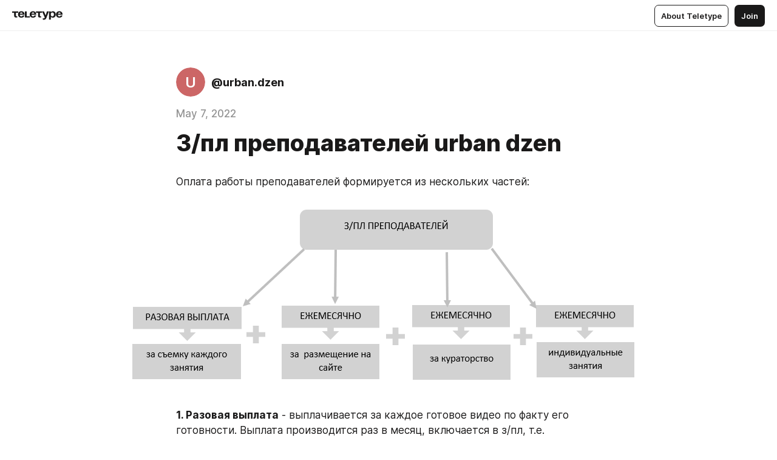

--- FILE ---
content_type: text/html
request_url: https://teletype.in/@urban.dzen/34V3tKALIWN
body_size: 9784
content:
<!DOCTYPE html>
<html  lang="en" data-theme="auto" data-head-attrs="lang,data-theme">

<head>
  
  <title>З/пл преподавателей urban dzen — Teletype</title><meta http-equiv="content-type" content="text/html; charset=UTF-8"><meta name="viewport" content="width=device-width, initial-scale=1, user-scalable=no"><meta name="apple-mobile-web-app-capable" content="yes"><meta name="apple-mobile-web-app-status-bar-style" content="default"><meta name="theme-color" content="#FFFFFF"><meta property="og:url" content="https://teletype.in/@urban.dzen/34V3tKALIWN"><meta property="og:site_name" content="Teletype"><meta property="tg:site_verification" content="g7j8/rPFXfhyrq5q0QQV7EsYWv4="><meta property="fb:app_id" content="560168947526654"><meta property="fb:pages" content="124472808071141"><meta property="twitter:card" content="summary_large_image"><link rel="canonical" href="https://teletype.in/@urban.dzen/34V3tKALIWN"><link rel="alternate" href="https://teletype.in/@urban.dzen/34V3tKALIWN" hreflang="x-default"><link rel="icon" type="image/x-icon" href="/favicon.ico"><link rel="icon" type="image/svg+xml" href="https://teletype.in/static/favicon.f39059fb.svg"><link rel="apple-touch-icon" href="https://teletype.in/static/apple-touch-icon.39e27d32.png"><link rel="search" type="application/opensearchdescription+xml" title="Teletype" href="https://teletype.in/opensearch.xml"><script src="https://yandex.ru/ads/system/context.js" async></script><script type="application/javascript">window.yaContextCb = window.yaContextCb || []</script><meta name="robots" content="noindex"><meta name="format-detection" content="telephone=no"><meta property="og:type" content="article"><meta name="author" content="@urban.dzen"><meta name="description" content="Оплата работы преподавателей формируется из нескольких частей_2"><meta property="author" content="@urban.dzen"><meta property="og:updated_time" content="2022-05-07T13:35:35.787Z"><meta property="og:title" content="З/пл преподавателей urban dzen"><meta property="twitter:title" content="З/пл преподавателей urban dzen"><meta property="og:description" content="Оплата работы преподавателей формируется из нескольких частей_2"><meta property="twitter:description" content="Оплата работы преподавателей формируется из нескольких частей_2"><meta property="og:image" content="https://img3.teletype.in/files/6b/7b/6b7b1dbf-46de-4b2d-854f-335a951540e3.png"><meta property="twitter:image" content="https://img3.teletype.in/files/6b/7b/6b7b1dbf-46de-4b2d-854f-335a951540e3.png"><meta property="og:image:type" content="image/png"><meta property="og:image:width" content="1200"><meta property="og:image:height" content="630"><meta property="article:author" content="@urban.dzen"><meta property="article:author_url" content="https://teletype.in/@urban.dzen"><meta property="article:published_time" content="2022-05-07T13:29:17.371Z"><meta property="article:modified_time" content="2022-05-07T13:35:35.787Z"><meta name="head:count" content="39"><script>window.__INITIAL_STATE__={"config":{"version":"4.41.13","app_version":"4.41.13-4102","build_number":4102,"app":{"name":"teletype","title":"Teletype","url":{"assets":"https:\u002F\u002Fteletype.in","media":"https:\u002F\u002Fteletype.in\u002Ffiles","site":"https:\u002F\u002Fteletype.in","api":"https:\u002F\u002Fteletype.in\u002Fapi","updater":"wss:\u002F\u002Fteletype.in\u002Fupdater","media_api":"https:\u002F\u002Fteletype.in\u002Fmedia"},"links":{"tos":"https:\u002F\u002Fjournal.teletype.in\u002Flegal","journal":"https:\u002F\u002Fjournal.teletype.in\u002F","privacy":"https:\u002F\u002Fjournal.teletype.in\u002Flegal-privacy","domains":"https:\u002F\u002Fjournal.teletype.in\u002Fdomains","features":"https:\u002F\u002Fjournal.teletype.in\u002Ffeatures","updates":"https:\u002F\u002Fjournal.teletype.in\u002F+updates","email":"mailbox@teletype.in","cloudtips":{"tos":"https:\u002F\u002Fstatic.cloudpayments.ru\u002Fdocs\u002FCloudTips\u002Fcloudtips_oferta_teletype.pdf","agreement":"https:\u002F\u002Fstatic.cloudpayments.ru\u002Fdocs\u002FCloudTips\u002Fcloudtips_agreement_teletype.pdf","policy":"https:\u002F\u002Fstatic.cloudpayments.ru\u002Fdocs\u002Fpolicy-cloudpayments.pdf"}},"service":{"metrika":"42100904","ga":"G-74SRE9LWC4","facebook_id":560168947526654,"facebook_pages":"124472808071141","facebook_redirect":"https:\u002F\u002Fteletype.in\u002F.fb-callback","google_id":"589698636327-74fehjo4inhlnkc237ulk51petqlem42.apps.googleusercontent.com","google_redirect":"https:\u002F\u002Fteletype.in\u002F.google-callback","vk_id":51923672,"vk_redirect":"https:\u002F\u002Fteletype.in\u002F.vk-callback","yandex_pay_id":"aca5092b-9bd5-4dd1-875e-0e0be05aff00","yandex_pay_env":"Production","yandex_pay_gw":"cloudpayments","yandex_pay_gw_id":null,"tg_iv":"g7j8\u002FrPFXfhyrq5q0QQV7EsYWv4=","tg_login":"TeletypeAppBot","tg_link":"https:\u002F\u002Ft.me\u002FTeletypeAppBot","twitch_id":"lxc0c8o0u0l42bo1smeno623bnlxhs","twitch_redirect":"https:\u002F\u002Fteletype.in\u002F.twitch-callback","apple_id":"in.teletype.web","apple_redirect":"https:\u002F\u002Fteletype.in\u002F.siwa","recaptcha":"6Lf-zgAVAAAAAJIxQX0tdkzpFySG2e607DdgqRF-","recaptcha_v2":"6Lfm6TEfAAAAAK_crKCAL3BUBLmdZnrsvOeTHMNj","yandes_pay_gw_id":""},"pushes":{"app_id":"9185fd40-8599-4ea3-a2e7-f4e88560970e","auto_register":false,"notify_button":false,"iframe_path":"pushes","subscribe_path":"pushes\u002Fsubscribe"},"domains":{"protocol":"http:","port":null},"articles_on_page":10,"max_users_topics":10,"max_menu_items":10,"max_user_blogs":5,"autosave_timeout":15000,"views_scrolls":null,"articles_reactions":{"default":["👍","👎"],"max_uniq":10},"comments":{"can_edit_period":300000,"autoupdate_period":15000,"max_depth":3,"compact_from":2,"thread_collapse":25,"whitelist":{"formats":["bold","italic","strike","code","link","code"],"items":["p","blockquote","pre","image","youtube","vimeo","rutube","vkvideo"]}},"media":{"accept":[{"ext":".jpg","type":"jpg","types":["image\u002Fjpeg"]},{"ext":".png","type":"png","types":["image\u002Fpng"]},{"ext":".gif","type":"gif","types":["image\u002Fgif"]}],"max_size":5242880,"max_userpic_size":1048576},"langs":{"aliases":{"ru":["ru","be","uk","ky","ab","mo","et","lv"],"en":["en"]},"default":"en"}},"data":{"ttl":{"account":60000,"blog_articles":600000,"app_settings":600000,"showcase":60000,"article":60000,"blog":5000,"search":5000,"unsplash":60000,"comments":15000,"notifications":60000,"emoji":10000000}}},"domain":null,"timezone":0,"lid":"a001fa9e-f236-53fa-b705-d5a33358388a","url":"https:\u002F\u002Fteletype.in\u002F@urban.dzen\u002F34V3tKALIWN","account":{"_loading":false,"id":null,"blog_id":null,"blogs":null,"uri":null,"name":null,"userpic":null,"lang":null,"darkmode":null,"can_create_blog":null,"tfa_enabled":null,"popup_open":false,"wallet":{"loaded":false,"enabled":false,"available":false,"card":null,"balance":null,"receiver":null,"donations":{"params":{"from_date":null,"to_date":null,"blog_id":null},"total":0,"amount":0,"list":[]},"transactions":{"params":{"from_date":null,"to_date":null},"total":0,"amount":0,"list":[]},"payouts":{"params":{"from_date":null,"to_date":null},"total":0,"amount":0,"list":[]},"payout":{"open":false}}},"langs":{"lang":"en"},"app_settings":{"data":{"ad":{"params":{"article-under-text":{"id":"R-A-2565196-12","el":true,"disabled":true,"disableAdult":true,"exclude":[4102528]},"feed-article-under-text":{"id":"R-A-2565196-3","el":true},"article-floor":{"disabled":true,"type":"floorAd","platform":"touch","timeout":5000,"exclude":[4102528]},"blog-floor":{"disabled":true,"type":"floorAd","platform":"touch","timeout":5000,"exclude":[4102528]},"main-floor":{"disabled":true,"type":"floorAd","platform":"touch","timeout":10000},"blog-list":{"id":"R-A-2565196-13","el":true,"every":6,"start":1,"disableAdult":true,"exclude":[4102528]},"main-list":{"id":"R-A-2565196-14","el":true,"every":4},"main-trending-list":{"id":"R-A-2565196-14","disabled":true,"el":true,"every":4,"start":4},"main-following-list":{"id":"R-A-2565196-15","disabled":true,"el":true,"every":4,"start":4},"main-feed":{"id":"R-A-2565196-16","disabled":false,"type":"feed","el":true,"start":4,"every":0,"feedCardCount":4,"mobile":{"feedCardCount":4}},"article-feed":{"id":"R-A-2565196-17","disabled":false,"type":"feed","el":true,"feedCardCount":4,"disableAdult":true,"exclude":[4102528]},"article-above-text":{"id":"R-A-2565196-18","disabled":false,"el":true,"disableAdult":true,"exclude":[4102528]}},"exclude":[4102528]},"updater":{"enabled":true},"example_blogs":[65,71297,111029],"giphy":["https:\u002F\u002Fmedia4.giphy.com\u002Fmedia\u002Fv1.Y2lkPTU2YzQ5Mjdld2hxbXoybWQ0a2M3ZzltZmNyaHBqbjgzNnh3cWUxc3FzbXdmYnQweSZlcD12MV9naWZzX2dpZklkJmN0PWc\u002F14SAx6S02Io1ThOlOY\u002Fgiphy.gif","https:\u002F\u002Fmedia1.giphy.com\u002Fmedia\u002Fv1.Y2lkPTU2YzQ5MjdlaG5rN3lkMW1oOWpodXNnZGU2dmwyYnJrd2hlMmo1emlvbjEyOTZ1ZiZlcD12MV9naWZzX2dpZklkJmN0PWc\u002FLdOyjZ7io5Msw\u002Fgiphy.gif","https:\u002F\u002Fmedia1.giphy.com\u002Fmedia\u002Fv1.Y2lkPTU2YzQ5MjdlbjF5dTN3NTM0MTdya2x6MHU0dnNza3NudGVxbWR5dGN0Ynl5OWV3YSZlcD12MV9naWZzX2dpZklkJmN0PWc\u002FlptjRBxFKCJmFoibP3\u002Fgiphy-downsized.gif","https:\u002F\u002Fmedia1.giphy.com\u002Fmedia\u002Fv1.Y2lkPTU2YzQ5MjdlenlnaGFiejF6OGpsbXNxMDh6ZzFvZzBnOHQwemtnNzBqN2lwZ2VnbyZlcD12MV9naWZzX2dpZklkJmN0PWc\u002FLCdPNT81vlv3y\u002Fgiphy-downsized.gif","https:\u002F\u002Fmedia4.giphy.com\u002Fmedia\u002Fv1.Y2lkPTU2YzQ5MjdlajJxOGZwbHJ3bHNobzgwMWNzbDA4dnNzMXZvdnd3dnk2NWx2aWtucyZlcD12MV9naWZzX2dpZklkJmN0PWc\u002FbPdI2MXEbnDUs\u002Fgiphy.gif","https:\u002F\u002Fmedia4.giphy.com\u002Fmedia\u002Fv1.Y2lkPTU2YzQ5MjdlYnp2azkzY214aHAxY211cHVhM2pqdTBkYWx6NGFpb2FvdzlqN3BkbiZlcD12MV9naWZzX2dpZklkJmN0PWc\u002FEXmE33UEtfuQo\u002Fgiphy.gif","https:\u002F\u002Fmedia4.giphy.com\u002Fmedia\u002Fv1.Y2lkPTU2YzQ5MjdlZ3ZyODd2d2s1NHlhZjR4NGIzNW45ZHBicWdrNDhxZGpwc2ZqcHlvYiZlcD12MV9naWZzX2dpZklkJmN0PWc\u002FJLELwGi2ksYTu\u002Fgiphy.gif","https:\u002F\u002Fmedia3.giphy.com\u002Fmedia\u002Fv1.Y2lkPTU2YzQ5Mjdla3plYzZ2bDR5em9xYzh2YzNyMmwwODJzNG1veGxtZGtnN3I0eTQzciZlcD12MV9naWZzX2dpZklkJmN0PWc\u002F56t3lKn4Xym0DQ2Zn7\u002Fgiphy-downsized.gif","https:\u002F\u002Fmedia1.giphy.com\u002Fmedia\u002Fv1.Y2lkPTU2YzQ5MjdlbTMxYTl4ZGZzNHZ2cndwbjYyaDd1M25ocWVwa2lnbHNzM2RwMXBvYyZlcD12MV9naWZzX2dpZklkJmN0PWc\u002F3Jhdg8Qro5kMo\u002Fgiphy.gif","https:\u002F\u002Fmedia4.giphy.com\u002Fmedia\u002Fv1.Y2lkPTU2YzQ5MjdlcGluMnVtMXg2M2ZkZXNnbjRubmE2cTFsMnA4cGNxOGM2dTRnZG1oaCZlcD12MV9naWZzX2dpZklkJmN0PWc\u002F3osxYamKD88c6pXdfO\u002Fgiphy.gif","https:\u002F\u002Fmedia0.giphy.com\u002Fmedia\u002Fv1.Y2lkPTU2YzQ5MjdlcXEzcGx4dHZ3Y2c1cjVkNTR6NmYxdnR1aDZ5b3p3ZWhvY2U5bXcydyZlcD12MV9naWZzX2dpZklkJmN0PWc\u002FMOMKdGBAWJDmkYtBUW\u002Fgiphy-downsized.gif"],"unsplash":[{"url":"https:\u002F\u002Fimages.unsplash.com\u002Fphoto-1464054313797-e27fb58e90a9?crop=entropy&cs=srgb&fm=jpg&ixid=M3w2MzEyfDB8MXxyYW5kb218fHx8fHx8fHwxNzY5MDI1NjAxfA&ixlib=rb-4.1.0&q=85","author":"Priscilla Du Preez 🇨🇦","link":"https:\u002F\u002Funsplash.com\u002F@priscilladupreez"}],"_loadTime":1769028502975},"loading":null},"articles":{"items":{"4197218":{"id":4197218,"uri":"34V3tKALIWN","created_at":"2022-05-07T13:29:17.371Z","published_at":"2022-05-07T13:29:17.375Z","last_edited_at":"2022-05-07T13:35:35.787Z","title":"З\u002Fпл преподавателей urban dzen","text":"\u003Cdocument\u003E\n\u003Cp anchor=\"zk3Q\"\u003EОплата работы преподавателей формируется из нескольких частей:\u003C\u002Fp\u003E\n\u003Cimage src=\"https:\u002F\u002Fimg2.teletype.in\u002Ffiles\u002F5e\u002F47\u002F5e47c214-4814-49a6-a781-d8d487368c93.png\" anchor=\"4bf4\" size=\"original\" width=872 height=328 naturalWidth=872 naturalHeight=328\u003E\n\u003Ccaption\u003E\u003C\u002Fcaption\u003E\n\u003C\u002Fimage\u003E\n\u003Cp anchor=\"Izvh\"\u003E\u003Cstrong\u003E1. Разовая выплата\u003C\u002Fstrong\u003E - выплачивается за каждое готовое видео по факту его готовности. Выплата производится раз в месяц, включается в з\u002Fпл, т.е. например, оплата за занятия, снятые в апреле, производится в мае при выплате з\u002Fпл за апрель.\u003C\u002Fp\u003E\n\u003Cp anchor=\"0Zfh\"\u003EРазмеры выплаты за съемку каждого занятия: \u003Cstrong\u003E50$\u003C\u002Fstrong\u003E\u003C\u002Fp\u003E\n\u003Cp anchor=\"m17Y\"\u003E\u003C\u002Fp\u003E\n\u003Cp anchor=\"SdkY\"\u003E\u003Cstrong\u003E2.Ежемесячная выплата за размещение занятий\u003C\u002Fstrong\u003E\u003C\u002Fp\u003E\n\u003Cp anchor=\"P3Xn\"\u003EВыплата за каждое занятие, размещенное на сайте - 5$ ежемесячно.\u003C\u002Fp\u003E\n\u003Cp anchor=\"sBxD\"\u003EТ.е. например, при размещении 10 занятий ежемесячная выплата будет составлять 50$, 20 занятий - 100$ и. т.д.\u003C\u002Fp\u003E\n\u003Cp anchor=\"uCwe\"\u003E\u003C\u002Fp\u003E\n\u003Cp anchor=\"aSN1\"\u003E\u003Cstrong\u003E3.Ежемесячная выплата за кураторство\u003C\u002Fstrong\u003E\u003C\u002Fp\u003E\n\u003Cp anchor=\"Pz12\"\u003EКВ профиле преподавателей будет указываться количество свободных мест на кураторство, подписчики самостоятельно будут выбирать себе куратора. Также необходимо мониторить комментарии к своим видео\u002Fаудио и кратко отвечать на них.\u003C\u002Fp\u003E\n\u003Cp anchor=\"bOJN\"\u003EКураторство включает ответы на индивидуальные вопросы во внутреннем чате портала, обратную связь (текс\u002Fаудио) по фото асан\u003C\u002Fp\u003E\n\u003Cp anchor=\"Ej8v\"\u003E60 у.е.* за каждую группу по 10 человек ежемесячно\u003C\u002Fp\u003E\n\u003Cp anchor=\"5Jor\"\u003E\u003C\u002Fp\u003E\n\u003Cp anchor=\"xzdp\"\u003E\u003Cstrong\u003E4.Выплата за индивидуалки\u003C\u002Fstrong\u003E\u003C\u002Fp\u003E\n\u003Cp anchor=\"o4aS\"\u003EВозможность проведения индивидуальных занятий онлайн в рамках портала будут реализована на 2-м этапе проекта в рамках доработки сайта и мобильного  приложения. Ценообразование пока не рассчитывалось\u003C\u002Fp\u003E\n\u003Cp anchor=\"J5bo\"\u003E\u003C\u002Fp\u003E\n\u003Cp anchor=\"O9xK\"\u003E\u003Cu\u003EОформление и налоги:\u003C\u002Fu\u003E\u003C\u002Fp\u003E\n\u003Cul anchor=\"lij2\"\u003E\n\u003Cli anchor=\"FxL1\"\u003EОфициальное оформление по трудовому договору с ООО &quot;УРБАН ДЗЕН&quot; с фиксацией всех условий и оформлением записи в трудовой книжке. Вся з\u002Fпл начисляется на карточку официально. Выплата налогов со всех частей з\u002Fпл по законодательству (подоходный и ФСЗН) - 49% от суммы начисления на карточку\u003C\u002Fli\u003E\n\u003Cli anchor=\"xvyr\"\u003EВыплата осуществляется в белорусских рублях по курсу на момент выплаты\u003C\u002Fli\u003E\n\u003C\u002Ful\u003E\n\u003Cp anchor=\"KmLY\"\u003E\u003C\u002Fp\u003E\n\u003Cp anchor=\"kAJa\"\u003E\u003Cu\u003EЮридические права на контент:\u003C\u002Fu\u003E\u003C\u002Fp\u003E\n\u003Cp anchor=\"1W0g\"\u003EСнятый контент является собственностью ООО &quot;Урбан Дзен&quot;,  преподаватели могут его только просматривать, запрещено пересылать и распространять его третьим лицам\u003C\u002Fp\u003E\n\u003C\u002Fdocument\u003E","cut_text":"Оплата работы преподавателей формируется из нескольких частей:","cut_image":"https:\u002F\u002Fimg2.teletype.in\u002Ffiles\u002F5e\u002F47\u002F5e47c214-4814-49a6-a781-d8d487368c93.png","cut_article_id":null,"sharing_title":null,"sharing_text":"Оплата работы преподавателей формируется из нескольких частей_2","sharing_image":"https:\u002F\u002Fimg3.teletype.in\u002Ffiles\u002F6b\u002F7b\u002F6b7b1dbf-46de-4b2d-854f-335a951540e3.png","sharing_type":"text","comments_enabled":true,"reactions_enabled":true,"subscriptions_enabled":true,"donations_disabled":false,"reposts_enabled":true,"related_enabled":true,"sharing_enabled":true,"is_post":false,"visibility":"direct","allow_indexing":true,"adult":false,"heading_style":{},"views":null,"comments":0,"reactions":0,"reposts":0,"author_id":1057925,"creator_id":964916,"author":{"id":1057925,"uri":"urban.dzen","domain":null,"domain_https":false,"name":null,"userpic":null,"list_style":null,"verified":false,"comments_enabled":true,"reactions_enabled":true,"reposts_enabled":true,"related_enabled":true,"show_teammates":true},"creator":{"id":964916,"uri":"dzen.forest","domain":null,"domain_https":false,"name":null,"userpic":null,"verified":false},"topics":null,"articles_mentions":[],"_loadTime":1769028503007}},"loading":false,"related":{},"donations":{"article_id":null,"data":null,"_loadTime":0}},"error":null,"defer":null,"inited":false,"user_ga":null,"user_ym":null,"dom":{"screens":{"medium":false,"tablet":false,"mobile":false},"darkmode":false,"is_safari":false},"feed":{"following":[],"trending":[],"trending_widget":[],"featured_blogs":[]},"articles_reactions":{"items":{},"loading":false},"articles_reposts":{"items":[]},"comments":{"loading":false,"items":{},"info":{}},"blogs":{"items":[],"blocked_teammates":[],"blocked_users":[],"subscribed_users":{"blog_id":null,"total":0,"list":[]},"subscriptions_users":{"blog_id":null,"total":0,"list":[]},"donations":{"blog_id":null,"stats":null,"data":null,"_loadTime":0},"settings":{"items":[],"suggests":{"teammates":[],"topics":[]},"tfa_list":[],"settings":{"open":false,"blog_id":null,"section":null},"new_blog":{"open":false}}},"blog_articles":{"loading":false,"items":{}},"search":{"loading":{"search":false,"suggest":false},"search":{"query":"","blog_id":null,"articles":[],"blogs":[],"offset":{"blogs":0,"articles":0},"total":{"blogs":0,"articles":0}},"suggest":[]},"drafts":{"items":[]},"imports":{"items":[],"loading":false},"emojis":{"data":[],"loading":null,"loadTime":0,"query":""},"varlamov":{"footer":[],"trending":[],"youtube":[],"socials":{},"about":{},"editorial":{},"banners":null,"donations":null,"_full":null,"_loaded":false,"_loadTime":0}};window.__PUBLIC_PATH__='https://teletype.in/';</script><link rel="modulepreload" crossorigin href="https://teletype.in/static/Article.c8d8b299.js"><link rel="stylesheet" href="https://teletype.in/static/Article.3e027f09.css"><link rel="modulepreload" crossorigin href="https://teletype.in/static/AD.9a634925.js"><link rel="stylesheet" href="https://teletype.in/static/AD.9ea140df.css"><link rel="modulepreload" crossorigin href="https://teletype.in/static/meta.d9ace638.js"><link rel="stylesheet" href="https://teletype.in/static/meta.d702ecc6.css"><link rel="modulepreload" crossorigin href="https://teletype.in/static/preloader.b86f9c9c.js"><link rel="stylesheet" href="https://teletype.in/static/preloader.0c891e69.css"><link rel="modulepreload" crossorigin href="https://teletype.in/static/ArticleCard.5f47752f.js"><link rel="stylesheet" href="https://teletype.in/static/ArticleCard.d179f8e6.css">
  <script type="module" crossorigin src="https://teletype.in/static/index.840c5e98.js"></script>
  <link rel="stylesheet" href="https://teletype.in/static/index.d1a8877c.css">
</head>

<body  class="" style="" data-head-attrs="class,style"><div id="app" style=""><div class="layout" data-v-21f40ab0><div class="menu" data-v-21f40ab0 data-v-658d3930><div class="menu__backdrop" data-v-658d3930></div><div class="menu__content" style="" data-v-658d3930><div class="menu__item" data-v-658d3930><a href="https://teletype.in/" class="menu__logo_image" data-v-658d3930><!--[--><svg xmlns="http://www.w3.org/2000/svg" width="84" height="16" fill="currentColor" viewBox="0 0 84 16" data-v-658d3930><path d="M0 1.288v2.11h3.368v5.18c0 2.302 1.368 2.782 3.367 2.782 1.263 0 1.79-.192 1.79-.192V9.153s-.316.096-.948.096c-.947 0-1.263-.288-1.263-1.15V3.397h3.579v-2.11H0Zm9.674 4.988c0 2.916 1.789 5.275 5.472 5.275 4.526 0 5.157-3.549 5.157-3.549h-2.947s-.315 1.535-2.104 1.535c-1.768 0-2.484-1.151-2.61-2.686h7.745s.021-.345.021-.575C20.408 3.36 18.746 1 15.146 1c-3.599 0-5.472 2.36-5.472 5.276Zm5.472-3.262c1.453 0 2.042.883 2.232 2.11h-4.652c.252-1.227.968-2.11 2.42-2.11Zm14.098 6.139h-5.367V1.288H20.93v9.976h8.314v-2.11Zm-.33-2.877c0 2.916 1.789 5.275 5.472 5.275 4.526 0 5.157-3.549 5.157-3.549h-2.947s-.315 1.535-2.104 1.535c-1.768 0-2.484-1.151-2.61-2.686h7.745s.021-.345.021-.575C39.648 3.36 37.986 1 34.386 1c-3.599 0-5.472 2.36-5.472 5.276Zm5.472-3.262c1.453 0 2.042.883 2.231 2.11h-4.651c.252-1.227.968-2.11 2.42-2.11Zm4.937-1.726v2.11h3.367v5.18c0 2.302 1.369 2.782 3.368 2.782 1.263 0 1.79-.192 1.79-.192V9.153s-.316.096-.948.096c-.947 0-1.263-.288-1.263-1.15V3.397h3.578v-2.11h-9.892Zm21.153 0H57.32l-2.168 6.58-2.673-6.58H49.32l4.42 9.976c-.421.92-.842 1.438-1.895 1.438a5.269 5.269 0 0 1-1.368-.191v2.206s.842.287 1.895.287c2.21 0 3.346-1.17 4.21-3.453l3.893-10.263Zm.312 13.429h2.947v-4.509h.105s.947 1.343 3.262 1.343c3.157 0 4.736-2.494 4.736-5.275C71.838 3.494 70.259 1 67.102 1c-2.42 0-3.368 1.63-3.368 1.63h-.105V1.289h-2.841v13.429Zm2.841-8.441c0-1.804.842-3.262 2.631-3.262 1.79 0 2.631 1.458 2.631 3.262 0 1.803-.842 3.261-2.63 3.261-1.79 0-2.632-1.458-2.632-3.261Zm8.637 0c0 2.916 1.789 5.275 5.472 5.275 4.525 0 5.157-3.549 5.157-3.549h-2.947s-.316 1.535-2.105 1.535c-1.768 0-2.483-1.151-2.61-2.686h7.746S83 6.506 83 6.276C83 3.36 81.337 1 77.738 1c-3.6 0-5.472 2.36-5.472 5.276Zm5.472-3.262c1.452 0 2.042.883 2.231 2.11h-4.651c.252-1.227.968-2.11 2.42-2.11Z"></path></svg><!--]--></a></div><div class="menu__split" data-v-658d3930></div><div class="menu__item" data-v-658d3930><!--[--><!----><div class="menu__buttons" data-v-658d3930><!--[--><!--]--><a href="https://teletype.in/about" class="button m_display_inline" data-v-658d3930 data-v-278085c1><!--[--><div class="button__content" data-v-278085c1><!--[--><!----><!--[--><span class="button__text" data-v-278085c1>About Teletype</span><!--]--><!----><!--]--></div><!----><!----><!--]--></a><a href="https://teletype.in/login?redir=/@urban.dzen/34V3tKALIWN" class="button m_type_filled m_display_inline" type="filled" data-v-658d3930 data-v-278085c1><!--[--><div class="button__content" data-v-278085c1><!--[--><!----><!--[--><span class="button__text" data-v-278085c1>Join</span><!--]--><!----><!--]--></div><!----><!----><!--]--></a><!----><!--[--><!--]--><!----><!----><!--[--><!--]--></div><!--]--></div></div><!----></div><div class="layout__content m_main article" data-v-21f40ab0><div class="article__container m_main" itemscope itemtype="http://schema.org/Article" data-v-21f40ab0><div class="article__section" data-v-21f40ab0><div id="bnr-article-above-text-0" data-index="0" class="bnr article__banner" style="" data-v-21f40ab0 data-v-7789da1a><!----></div></div><header class="article__header" data-v-21f40ab0><div class="article__status" data-v-21f40ab0><!----><!----></div><div class="article__author" data-v-21f40ab0><a href="https://teletype.in/@urban.dzen" class="article__author_link" data-v-21f40ab0><!--[--><div class="userpic m_size_auto article__author_userpic" data-v-21f40ab0 data-v-42729300><svg class="userpic__pic m_abbr" viewBox="0 0 40 40" style="background-color:hsl(359.8343031448877, 50%, var(--autocolor-lightness, 60%));" data-v-42729300><text x="20" y="20" line-height="20" dominant-baseline="central" text-anchor="middle" data-v-42729300>U</text></svg></div><div class="article__author_content" data-v-21f40ab0><div class="article__author_name" data-v-21f40ab0><span class="article__author_name_value" data-v-21f40ab0>@urban.dzen</span><!----></div><!----></div><!--]--></a><div class="article__author_actions" data-v-21f40ab0><!----><!----></div></div><div class="article__badges" data-v-21f40ab0><!----><div class="article__badges_item" data-v-21f40ab0>May 7, 2022</div></div><h1 class="article__header_title" itemprop="headline" data-v-21f40ab0>З/пл преподавателей urban dzen</h1></header><article class="article__content text" itemprop="articleBody" data-v-21f40ab0><!--[--><p data-anchor="zk3Q" data-node-id="1"><a name="zk3Q"></a><!--[--><!--]--><!--[-->Оплата работы преподавателей формируется из нескольких частей:<!--]--></p><figure class="m_original" data-anchor="4bf4" itemscope itemtype="http://schema.org/ImageObject" data-node-id="2"><a name="4bf4"></a><!--[--><!--]--><div class="wrap"><!----><!--[--><noscript><img src="https://img2.teletype.in/files/5e/47/5e47c214-4814-49a6-a781-d8d487368c93.png" itemprop="contentUrl"></noscript><svg class="spacer" version="1.1" width="872" viewbox="0 0 872 328"></svg><!--]--><div class="loader"><div class="preloader m_central" data-v-1591c7b2><svg xmlns="http://www.w3.org/2000/svg" width="32" height="32" fill="currentColor" viewBox="0 0 32 32" class="icon" data-icon="preloader" data-v-1591c7b2 data-v-e1294fc0><path fill-rule="evenodd" d="M7.5 16a8.5 8.5 0 0111.156-8.077.5.5 0 11-.312.95A7.5 7.5 0 1023.5 16a.5.5 0 011 0 8.5 8.5 0 01-17 0z" clip-rule="evenodd"></path></svg></div></div></div><!--[--><!--[--><!----><!--]--><!--]--></figure><p data-anchor="Izvh" data-node-id="4"><a name="Izvh"></a><!--[--><!--]--><!--[--><strong data-node-id="5">1. Разовая выплата</strong> - выплачивается за каждое готовое видео по факту его готовности. Выплата производится раз в месяц, включается в з/пл, т.е. например, оплата за занятия, снятые в апреле, производится в мае при выплате з/пл за апрель.<!--]--></p><p data-anchor="0Zfh" data-node-id="6"><a name="0Zfh"></a><!--[--><!--]--><!--[-->Размеры выплаты за съемку каждого занятия: <strong data-node-id="7">50$</strong><!--]--></p><p data-anchor="m17Y" data-node-id="8"><a name="m17Y"></a><!--[--><!--]--><!--[--><!--]--></p><p data-anchor="SdkY" data-node-id="9"><a name="SdkY"></a><!--[--><!--]--><!--[--><strong data-node-id="10">2.Ежемесячная выплата за размещение занятий</strong><!--]--></p><p data-anchor="P3Xn" data-node-id="11"><a name="P3Xn"></a><!--[--><!--]--><!--[-->Выплата за каждое занятие, размещенное на сайте - 5$ ежемесячно.<!--]--></p><p data-anchor="sBxD" data-node-id="12"><a name="sBxD"></a><!--[--><!--]--><!--[-->Т.е. например, при размещении 10 занятий ежемесячная выплата будет составлять 50$, 20 занятий - 100$ и. т.д.<!--]--></p><p data-anchor="uCwe" data-node-id="13"><a name="uCwe"></a><!--[--><!--]--><!--[--><!--]--></p><p data-anchor="aSN1" data-node-id="14"><a name="aSN1"></a><!--[--><!--]--><!--[--><strong data-node-id="15">3.Ежемесячная выплата за кураторство</strong><!--]--></p><p data-anchor="Pz12" data-node-id="16"><a name="Pz12"></a><!--[--><!--]--><!--[-->КВ профиле преподавателей будет указываться количество свободных мест на кураторство, подписчики самостоятельно будут выбирать себе куратора. Также необходимо мониторить комментарии к своим видео/аудио и кратко отвечать на них.<!--]--></p><p data-anchor="bOJN" data-node-id="17"><a name="bOJN"></a><!--[--><!--]--><!--[-->Кураторство включает ответы на индивидуальные вопросы во внутреннем чате портала, обратную связь (текс/аудио) по фото асан<!--]--></p><p data-anchor="Ej8v" data-node-id="18"><a name="Ej8v"></a><!--[--><!--]--><!--[-->60 у.е.* за каждую группу по 10 человек ежемесячно<!--]--></p><p data-anchor="5Jor" data-node-id="19"><a name="5Jor"></a><!--[--><!--]--><!--[--><!--]--></p><p data-anchor="xzdp" data-node-id="20"><a name="xzdp"></a><!--[--><!--]--><!--[--><strong data-node-id="21">4.Выплата за индивидуалки</strong><!--]--></p><p data-anchor="o4aS" data-node-id="22"><a name="o4aS"></a><!--[--><!--]--><!--[-->Возможность проведения индивидуальных занятий онлайн в рамках портала будут реализована на 2-м этапе проекта в рамках доработки сайта и мобильного  приложения. Ценообразование пока не рассчитывалось<!--]--></p><p data-anchor="J5bo" data-node-id="23"><a name="J5bo"></a><!--[--><!--]--><!--[--><!--]--></p><p data-anchor="O9xK" data-node-id="24"><a name="O9xK"></a><!--[--><!--]--><!--[--><u data-node-id="25">Оформление и налоги:</u><!--]--></p><ul data-anchor="lij2" data-node-id="26"><!----><!--[--><!--]--><!--[--><li data-anchor="FxL1" data-node-id="27"><a name="FxL1"></a><!--[--><!--]--><!--[-->Официальное оформление по трудовому договору с ООО &quot;УРБАН ДЗЕН&quot; с фиксацией всех условий и оформлением записи в трудовой книжке. Вся з/пл начисляется на карточку официально. Выплата налогов со всех частей з/пл по законодательству (подоходный и ФСЗН) - 49% от суммы начисления на карточку<!--]--></li><li data-anchor="xvyr" data-node-id="28"><a name="xvyr"></a><!--[--><!--]--><!--[-->Выплата осуществляется в белорусских рублях по курсу на момент выплаты<!--]--></li><!--]--></ul><p data-anchor="KmLY" data-node-id="29"><a name="KmLY"></a><!--[--><!--]--><!--[--><!--]--></p><p data-anchor="kAJa" data-node-id="30"><a name="kAJa"></a><!--[--><!--]--><!--[--><u data-node-id="31">Юридические права на контент:</u><!--]--></p><p data-anchor="1W0g" data-node-id="32"><a name="1W0g"></a><!--[--><!--]--><!--[-->Снятый контент является собственностью ООО &quot;Урбан Дзен&quot;,  преподаватели могут его только просматривать, запрещено пересылать и распространять его третьим лицам<!--]--></p><!--]--></article><!----><div class="articleInfo m_text article__info" data-v-21f40ab0 data-v-21587e5e><!----><!--[--><!--[--><div class="articleInfo-info" data-v-21587e5e><a href="https://teletype.in/@dzen.forest" class="articleInfo-item m_link" data-v-21587e5e><!--[--><span class="articleInfo-text" data-v-21587e5e>@dzen.forest</span><!--]--></a></div><!----><!----><!----><!----><!----><!--]--><!--[--><!----><div class="articleInfo-info" data-v-21587e5e><div class="articleInfo-item" data-v-21587e5e><span class="articleInfo-text" data-v-21587e5e>May 7, 2022, 13:29</span></div></div><!----><!----><!----><!----><!--]--><!--[--><!----><!----><div class="articleInfo-info" data-v-21587e5e><div class="articleInfo-item" data-v-21587e5e><!----><span class="articleInfo-text" data-v-21587e5e>0</span><span data-v-21587e5e> views</span></div></div><!----><!----><!----><!--]--><!--[--><!----><!----><!----><!----><div class="articleInfo-info" data-v-21587e5e><div class="articleInfo-item" data-v-21587e5e><!----><span class="articleInfo-text" data-v-21587e5e>0</span><span data-v-21587e5e> reactions</span></div></div><!----><!--]--><!--[--><!----><!----><!----><div class="articleInfo-info" data-v-21587e5e><div class="articleInfo-item" data-v-21587e5e><!----><span class="articleInfo-text" data-v-21587e5e>0</span><span data-v-21587e5e> replies</span></div></div><!----><!----><!--]--><!--]--><!----><!----><!----><!----></div><div class="article__section" data-v-21f40ab0><!----><button class="button m_icon m_type_flat article__section_button" new-tab="false" type="flat" data-v-21f40ab0 data-v-278085c1><div class="button__content" data-v-278085c1><!--[--><span class="button__icon" data-v-278085c1><!--[--><svg xmlns="http://www.w3.org/2000/svg" width="32" height="32" fill="currentColor" viewBox="0 0 32 32" class="icon" data-icon="share" data-v-278085c1 data-v-e1294fc0><path fill-rule="evenodd" d="M8.453 11.763c.448-.586 1.121-1.013 1.922-1.013h1.875a.75.75 0 0 1 0 1.5h-1.875c-.235 0-.5.123-.73.424-.23.302-.395.752-.395 1.28v8.591c0 .529.164.979.395 1.281.23.301.495.424.73.424h11.25c.235 0 .5-.123.73-.424.23-.302.395-.752.395-1.28v-8.591c0-.529-.164-.979-.395-1.281-.23-.301-.495-.424-.73-.424H19.75a.75.75 0 0 1 0-1.5h1.875c.8 0 1.474.427 1.922 1.013.448.587.703 1.364.703 2.191v8.591c0 .828-.255 1.605-.703 2.192-.448.587-1.121 1.013-1.922 1.013h-11.25c-.8 0-1.474-.427-1.922-1.013-.448-.587-.703-1.364-.703-2.191v-8.591c0-.828.255-1.605.703-2.192Z" clip-rule="evenodd"></path><path fill-rule="evenodd" d="M16 4.75c.21 0 .398.085.534.223l2.997 2.997a.75.75 0 1 1-1.06 1.06l-1.72-1.72v9.19a.75.75 0 0 1-1.5 0V7.311l-1.72 1.72a.75.75 0 0 1-1.06-1.061l2.999-3a.747.747 0 0 1 .53-.22Z" clip-rule="evenodd"></path></svg><!--]--></span><!--[--><span class="button__text" data-v-278085c1>Share</span><!--]--><!----><!--]--></div><!----><!----></button><!--[--><!----><!----><!--]--><!--[--><!--[--><!----><!----><!--]--><!--[--><!----><!----><!--]--><!----><!--]--></div></div><div class="article__container" data-v-21f40ab0><!----><!----><!----><div class="article__section" data-v-21f40ab0><div id="bnr-article-under-text-0" data-index="0" class="bnr article__banner" style="" data-v-21f40ab0 data-v-7789da1a><!----></div></div></div><!----><!----><div class="article__container" data-v-21f40ab0><div class="article__section" data-v-21f40ab0><div id="bnr-article-feed-0" data-index="0" class="bnr article__banner" style="" data-v-21f40ab0 data-v-7789da1a><!----></div></div></div><div id="bnr-article-floor-0" data-index="0" class="bnr" style="" data-v-21f40ab0 data-v-7789da1a><!----></div></div></div><!----><!----><!----><!----><!----><!----><!----><!----><!----><!----></div><script defer src="https://static.cloudflareinsights.com/beacon.min.js/vcd15cbe7772f49c399c6a5babf22c1241717689176015" integrity="sha512-ZpsOmlRQV6y907TI0dKBHq9Md29nnaEIPlkf84rnaERnq6zvWvPUqr2ft8M1aS28oN72PdrCzSjY4U6VaAw1EQ==" data-cf-beacon='{"version":"2024.11.0","token":"3ea6757c4ea14221878e92a334ec3849","server_timing":{"name":{"cfCacheStatus":true,"cfEdge":true,"cfExtPri":true,"cfL4":true,"cfOrigin":true,"cfSpeedBrain":true},"location_startswith":null}}' crossorigin="anonymous"></script>
</body>

</html>
